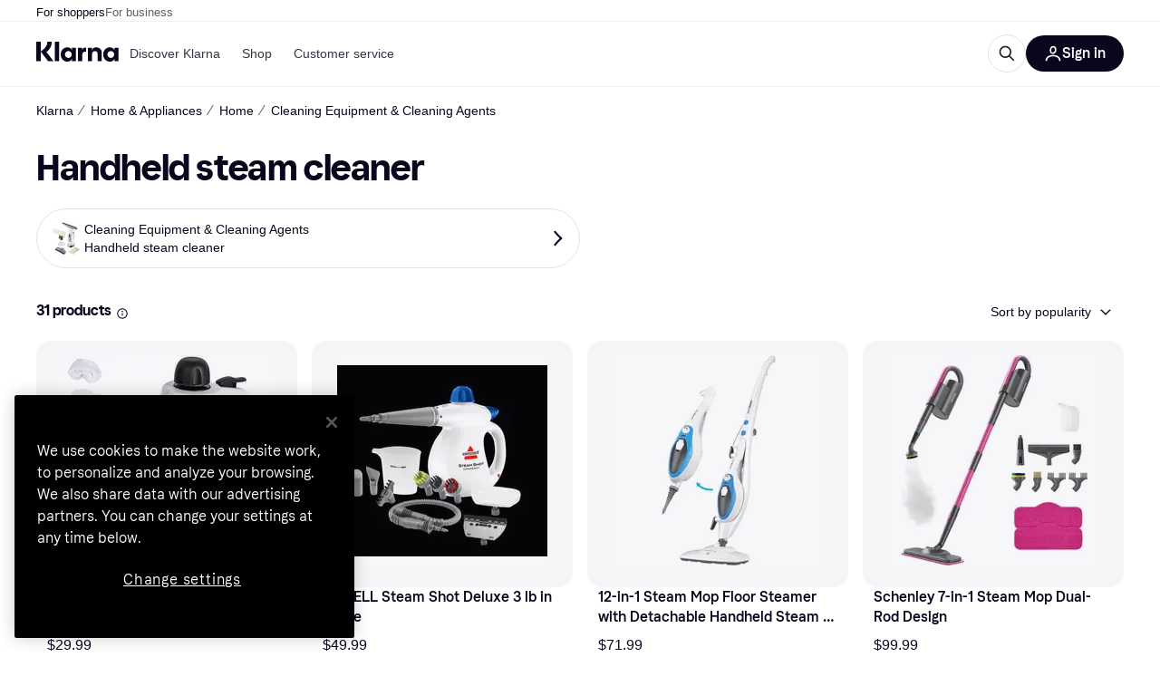

--- FILE ---
content_type: application/javascript
request_url: https://owp.klarna.com/static/Sorting-a8bbb3f5.js
body_size: 734
content:
"use strict";(self.__LOADABLE_LOADED_CHUNKS__=self.__LOADABLE_LOADED_CHUNKS__||[]).push([["50654"],{43734(e,t,i){i.r(t),i.d(t,{default:()=>c}),i(62953),i(18111),i(20116);var o=i(74848),l=i(68726),n=i(93555),r=i(96540),a=i(55844);let u="RANK_ASC",E="PRICE_ASC",d="PRICE_DESC",_="RATING_DESC",s="NAME_ASC",A="PRICE_DROP_ASC",C="TREND_ASC";var D=i(48217),S=i(7191);i(27495);var L=i(44707),v=i(95707);let c=function(){let e=(0,r.useContext)(l.OHQ.Context),t=(0,S.WD)(),i=(0,n.Z)(),[c,p]=(0,r.useState)(!1),g=(0,a.IP)(),h=(0,a.uC)().find(e=>e),N=e=>t(`PR.Search.Sorting.DropdownText.${e}`),I=t("PR.Search.Sorting.DropdownText.LABEL"),T=N(u),O=e.m?`${I} ${T.toLowerCase()}`:T,P=[{id:u,value:N(u)},{id:E,value:N(E)},{id:d,value:N(d)},{id:A,value:N(A)},{id:_,value:N(_)},{id:C,value:N(C)},{id:s,value:N(s)}];return g?(0,o.jsx)(l.l6P,{"aria-label":O,buttonWeight:"medium",fullWidth:!e.m,kind:"secondary",loading:c,openAs:e.l?"auto":"native",options:P,size:"s",staticLabel:O,onSelect:e=>{p(!0);let{sortingOption:t,sortingDirection:o}=function(e=""){let t=e.toUpperCase().split("_");if(t.length>0){let e=t.pop(),i=t.join("_");return{sortingOption:v.Wp[i],sortingDirection:null===L.hz||void 0===L.hz?void 0:L.hz[e]}}return{}}(String(e.id));D.A.trackEvent("Change product sorting",{selectedProductSorting:`${t}_${null==o?void 0:o.toUpperCase()}`}),i(`${null==h?void 0:h.url}&sort=${String(e.id).toLowerCase()}`)}}):null}},44707(e,t,i){i.d(t,{Eh:()=>l,hz:()=>o});let o={ASC:"asc",DESC:"desc"},l={ACTIVE:"ACTIVE",ACTIVE_EMAIL_ONLY:"ACTIVE_EMAIL_ONLY",BANNED:"BANNED",DELETED:"DELETED"}}}]);

--- FILE ---
content_type: application/javascript
request_url: https://owp.klarna.com/static/53590-0de1846c.js
body_size: 3876
content:
"use strict";(self.__LOADABLE_LOADED_CHUNKS__=self.__LOADABLE_LOADED_CHUNKS__||[]).push([["53590"],{84579(e,r,t){t.d(r,{_:()=>n});function n(e){if(!e)return"0";if(e<100)return e.toString();if(e<200)return"100+";if(e<300)return"200+";if(e<400)return"300+";else if(e<500)return"400+";else if(e<1e3)return"500+";else return"1000+"}},69734(e,r,t){t.d(r,{RU:()=>s,_O:()=>l,jZ:()=>o}),t(18111),t(13579);var n=t(74848);let l="fs-mask",i=["340","1180","742"],o=(e,r="text")=>{if(e&&e&&i.some(r=>e===r||e===`cl${r}`)){if("image"===r)return"fs-exclude";if("text"===r)return l}},s=({category:e,contentType:r="text",children:t})=>{let l=o(e,r);return l?(0,n.jsx)("div",{className:l,children:t}):(0,n.jsx)(n.Fragment,{children:t})}},79496(e,r,t){t.d(r,{A:()=>a});var n=t(74848),l=t(92439),i=t(68726),o=t(86424),s=t(7191);let c=()=>{let e=(0,s.WD)()("PR.CategoryListPage.SEARCH_INFO_BOX_CONTENT");return(0,n.jsx)(l.default,{className:"bqlxDg5QA2",source:e})},a=e=>{var r,t;let{iconSize:l="s",sx:a}=e,u=function(e,r){if(null==e)return{};var t,n,l,i={};if("u">typeof Reflect&&Reflect.ownKeys){for(l=0,t=Reflect.ownKeys(e);l<t.length;l++)n=t[l],!(r.indexOf(n)>=0)&&Object.prototype.propertyIsEnumerable.call(e,n)&&(i[n]=e[n]);return i}if(i=function(e,r){if(null==e)return{};var t,n,l={},i=Object.getOwnPropertyNames(e);for(n=0;n<i.length;n++)t=i[n],!(r.indexOf(t)>=0)&&Object.prototype.propertyIsEnumerable.call(e,t)&&(l[t]=e[t]);return l}(e,r),Object.getOwnPropertySymbols)for(l=0,t=Object.getOwnPropertySymbols(e);l<t.length;l++)n=t[l],!(r.indexOf(n)>=0)&&Object.prototype.propertyIsEnumerable.call(e,n)&&(i[n]=e[n]);return i}(e,["iconSize","sx"]),d=(0,s.WD)();return(0,o.jj)("show_search_legal_info")?(0,n.jsx)(i.azJ,(r=function(e){for(var r=1;r<arguments.length;r++){var t=null!=arguments[r]?arguments[r]:{},n=Object.keys(t);"function"==typeof Object.getOwnPropertySymbols&&(n=n.concat(Object.getOwnPropertySymbols(t).filter(function(e){return Object.getOwnPropertyDescriptor(t,e).enumerable}))),n.forEach(function(r){var n;n=t[r],r in e?Object.defineProperty(e,r,{value:n,enumerable:!0,configurable:!0,writable:!0}):e[r]=n})}return e}({inline:!0,as:"span"},u),t=t={children:(0,n.jsxs)(i.mh,{children:[(0,n.jsx)(i.jiu,{children:(0,n.jsx)(i.K0,{inline:!0,transparent:!0,"aria-label":d("PR.CategoryListPage.SEARCH_INFO_BOX_LABEL"),color:"text-primary",height:22,icon:i.mo0,padding:"none",size:l,sx:[{marginLeft:1,verticalAlign:"-6px"},a],width:22})}),(0,n.jsx)(i.L67,{text:(0,n.jsx)(c,{})})]})},Object.getOwnPropertyDescriptors?Object.defineProperties(r,Object.getOwnPropertyDescriptors(t)):(function(e,r){var t=Object.keys(e);if(Object.getOwnPropertySymbols){var n=Object.getOwnPropertySymbols(e);t.push.apply(t,n)}return t})(Object(t)).forEach(function(e){Object.defineProperty(r,e,Object.getOwnPropertyDescriptor(t,e))}),r)):null}},42110(e,r,t){t.d(r,{A:()=>l});var n=t(74848);let l=()=>(0,n.jsx)("div",{className:"qIpLTAwB5y"})},65239(e,r,t){t.d(r,{A:()=>m}),t(62953),t(89463),t(18111),t(61701),t(27495);var n=t(74848),l=t(68726),i=t(69734),o=t(19604),s=t(26043),c=t(66879),a=t(59313),u=t(86424),d=t(89119),p=t(96540),f=t(18131),b=t(14701),v=t(7773);function y(e){for(var r=1;r<arguments.length;r++){var t=null!=arguments[r]?arguments[r]:{},n=Object.keys(t);"function"==typeof Object.getOwnPropertySymbols&&(n=n.concat(Object.getOwnPropertySymbols(t).filter(function(e){return Object.getOwnPropertyDescriptor(t,e).enumerable}))),n.forEach(function(r){var n;n=t[r],r in e?Object.defineProperty(e,r,{value:n,enumerable:!0,configurable:!0,writable:!0}):e[r]=n})}return e}function O(e,r){return r=null!=r?r:{},Object.getOwnPropertyDescriptors?Object.defineProperties(e,Object.getOwnPropertyDescriptors(r)):(function(e,r){var t=Object.keys(e);if(Object.getOwnPropertySymbols){var n=Object.getOwnPropertySymbols(e);t.push.apply(t,n)}return t})(Object(r)).forEach(function(t){Object.defineProperty(e,t,Object.getOwnPropertyDescriptor(r,t))}),e}let m=(0,p.forwardRef)(function(e,r){var t,m,h,j,g,P,A,w,x,S,_,E,I,D,L,N,k,R,C,T,B,q,H,K,F;let[M,...Q]=[e,r],{altPrefix:U,category:G,product:Z,onClick:$,userAction:z,loading:W,onInstallmentPriceClick:Y,onFooterAreaClick:J}=M,V=function(e,r){if(null==e)return{};var t,n,l,i={};if("u">typeof Reflect&&Reflect.ownKeys){for(l=0,t=Reflect.ownKeys(e);l<t.length;l++)n=t[l],!(r.indexOf(n)>=0)&&Object.prototype.propertyIsEnumerable.call(e,n)&&(i[n]=e[n]);return i}if(i=function(e,r){if(null==e)return{};var t,n,l={},i=Object.getOwnPropertyNames(e);for(n=0;n<i.length;n++)t=i[n],!(r.indexOf(t)>=0)&&Object.prototype.propertyIsEnumerable.call(e,t)&&(l[t]=e[t]);return l}(e,r),Object.getOwnPropertySymbols)for(l=0,t=Object.getOwnPropertySymbols(e);l<t.length;l++)n=t[l],!(r.indexOf(n)>=0)&&Object.prototype.propertyIsEnumerable.call(e,n)&&(i[n]=e[n]);return i}(M,["altPrefix","category","product","onClick","userAction","loading","onInstallmentPriceClick","onFooterAreaClick"]),[X]=Q,ee=W?{}:Z,er=(0,d.G)(o.M$)&&(null==G?void 0:G.id)&&(null==Z?void 0:Z.id),et=(0,u.jj)("enable_product_card_user_list_action"),en=!("classification"in(Z||{}))||(null==Z?void 0:Z.classification)==="ONE",el=(0,d.G)(e=>(0,o.Hf)(e,null==Z?void 0:Z.id)),ei=(0,d.j)(),eo=null!=(t=null==G?void 0:G.id)?t:null==Z||null==(j=Z.category)?void 0:j.id,es=(0,p.useRef)(null),ec=(0,p.useRef)(null),ea=(0,v.H)(null==ee?void 0:ee.classification),eu=ea?()=>{var e;return null==(e=ec.current)?void 0:e.click()}:()=>{var e;return null==(e=es.current)?void 0:e.click()},{showInstallmentModal:ed}=(0,s.z)(ee||{},eu);if(!ee)return null;let ep=et&&void 0===z&&ee.id?(0,n.jsx)(c.A,{price:null!=(m=null==(P=ee.cheapestOffer)||null==(g=P.price)?void 0:g.amount)?m:null==(A=ee.lowestPrice)?void 0:A.amount,productId:ee.id,productName:ee.name}):void 0,ef=`${U?U+" ":""}${null==(w=ee.image)?void 0:w.description}`,eb=ee.brand&&(null==(x=ee.brand)?void 0:x.showLogo)!==!1,ev=O(y({},V),{pricePerUnit:null==Z||null==(S=Z.cheapestOffer)?void 0:S.pricePerUnit,userAction:en?z||ep:void 0,description:ee.description,filterHits:ee.filterHits&&ee.filterHits.length>0?ee.filterHits.map(e=>`${e.value}${(0,f.QA)(e.unit)}`):void 0,name:ee.name,imageAlt:ef,imageSrc:null==(_=ee.image)?void 0:_.path,brandLogoAlt:eb?null==(I=ee.brand)||null==(E=I.image)?void 0:E.description:void 0,brandLogoSrc:eb?null==(R=ee.brand)||null==(k=R.image)||null==(N=k.path)||null==(L=N.split("/"))||null==(D=L.pop)?void 0:D.call(L):void 0,price:null!=(h=null==(C=ee.cheapestOffer)?void 0:C.price)?h:ee.lowestPrice,oldPrice:null==(T=ee.priceDrop)?void 0:T.oldPrice,rating:ee.rating?parseFloat(ee.rating.average):void 0,ratingCount:null==(B=ee.rating)?void 0:B.count,ribbonPreset:null==(q=ee.ribbon)?void 0:q.type,ribbonValue:null==(H=ee.ribbon)?void 0:H.value,isSelected:er?el:void 0,onSelectChange:()=>{(null==G?void 0:G.id)&&(null==Z?void 0:Z.id)&&(el?ei((0,o.nf)(G.id,Z.id)):ei((0,o.E2)(G.id,Z.id)))},loading:W,merchants:null==(K=ee.previewMerchants)?void 0:K.count,installmentPrice:(null==(F=(0,u.c5)("klarna_installments"))?void 0:F.enable_klarna_installments)?null==ee?void 0:ee.installment:void 0,className:(0,i.jZ)(eo,"image"),onInstallmentPriceClick:e=>{null==ed||ed(e),null==Y||Y(e)},onFooterAreaClick:e=>{null==ed||ed(e),null==J||J(e)}});return er?(0,n.jsx)(l.AAZ,O(y({},ev),{ref:X})):ea?(0,n.jsx)(b.A,{ref:ec,categoryId:null==G?void 0:G.id,productId:ee.id,style:{height:"100%",width:"100%"},onClick:$,children:(0,n.jsx)(l.AAZ,O(y({},ev),{ref:X}))}):(0,n.jsx)(a.A,{ref:es,href:ee.url,title:null==ee?void 0:ee.name,onClick:$,children:(0,n.jsx)(l.AAZ,O(y({},ev),{ref:X}))})})},71563(e,r,t){t.d(r,{A:()=>y});var n=t(74848),l=t(68726),i=t(42110),o=t(53982),s=t(5444),c=t(22498),a=t(19635),u=t(88584);function d(e){for(var r=1;r<arguments.length;r++){var t=null!=arguments[r]?arguments[r]:{},n=Object.keys(t);"function"==typeof Object.getOwnPropertySymbols&&(n=n.concat(Object.getOwnPropertySymbols(t).filter(function(e){return Object.getOwnPropertyDescriptor(t,e).enumerable}))),n.forEach(function(r){var n;n=t[r],r in e?Object.defineProperty(e,r,{value:n,enumerable:!0,configurable:!0,writable:!0}):e[r]=n})}return e}let p=(0,s.i)({resolved:{},chunkName:()=>"components-SponsoredBlog",isReady(e){let r=this.resolve(e);return!0===this.resolved[r]&&!!t.m[r]},importAsync:()=>Promise.all([t.e("66564"),t.e("11922")]).then(t.bind(t,70137)),requireAsync(e){let r=this.resolve(e);return this.resolved[r]=!1,this.importAsync(e).then(e=>(this.resolved[r]=!0,e))},requireSync(e){return t(this.resolve(e))},resolve:()=>70137},{fallback:(0,n.jsx)(c.A,{})}),f=(0,s.i)({resolved:{},chunkName:()=>"installmentDisclaimer-ProductGridInstallmentDisclaimer",isReady(e){let r=this.resolve(e);return!0===this.resolved[r]&&!!t.m[r]},importAsync:()=>t.e("14018").then(t.bind(t,24181)),requireAsync(e){let r=this.resolve(e);return this.resolved[r]=!1,this.importAsync(e).then(e=>(this.resolved[r]=!0,e))},requireSync(e){return t(this.resolve(e))},resolve:()=>24181},{fallback:(0,n.jsx)(l.azJ,{height:{base:400,m:200}})}),b=(0,s.i)({resolved:{},chunkName:()=>"components-SponsoredProducts",isReady(e){let r=this.resolve(e);return!0===this.resolved[r]&&!!t.m[r]},importAsync:()=>Promise.all([t.e("66564"),t.e("15402")]).then(t.bind(t,7094)),requireAsync(e){let r=this.resolve(e);return this.resolved[r]=!1,this.importAsync(e).then(e=>(this.resolved[r]=!0,e))},requireSync(e){return t(this.resolve(e))},resolve:()=>7094},{fallback:(0,n.jsx)(a.A,{sponsored:!0})}),v=(0,s.i)({resolved:{},chunkName:()=>"components-blogPreviewCard-BlogPreviewCard",isReady(e){let r=this.resolve(e);return!0===this.resolved[r]&&!!t.m[r]},importAsync:()=>t.e("588").then(t.bind(t,72478)),requireAsync(e){let r=this.resolve(e);return this.resolved[r]=!1,this.importAsync(e).then(e=>(this.resolved[r]=!0,e))},requireSync(e){return t(this.resolve(e))},resolve:()=>72478},{fallback:(0,n.jsx)(i.A,{})}),y=({contentKey:e,row:r,contentData:t,index:i,trackInteraction:s})=>{switch(e){case"BOARD_MERCHANT":case"BLOG":case"BOARD_BRAND":{let o=t.board;if(!t||!o)return null;return(0,n.jsx)(l.ELT.Item,{columnSpan:0===o.products.length?2:"full",row:r,children:(0,n.jsx)(p,{blog:o,gridBlogType:e,position:i,trackInteraction:s})})}case"INSTALLMENT_DISCLAIMER":return(0,n.jsx)(l.ELT.Item,{columnSpan:"full",row:r,children:(0,n.jsx)(f,{})});case"BOARD_SPONSORED_PRODUCT":return t?(0,n.jsx)(l.ELT.Item,{columnSpan:"full",row:r,children:(0,n.jsx)(b,{board:t,position:r,trackInteraction:s})}):null;case"FAQ":case"SHOPPING_TIPS":return t?(0,n.jsx)(u.A,d({position:i,row:r,trackInteraction:s,type:e},t)):null;case"BOARD_PREVIEW":return t?(0,n.jsx)(l.ELT.Item,{columnSpan:2,row:r,children:(0,n.jsx)(v,d({position:i,trackInteraction:s},t))}):null;case"AD":return(0,n.jsx)(l.ELT.Item,{columnSpan:"full",row:r,children:(0,n.jsx)(o.A,d({position:i},t))});default:return null}}},22498(e,r,t){t.d(r,{A:()=>l});var n=t(74848);let l=function(){return(0,n.jsx)("div",{className:"a_7a7YihN3",children:(0,n.jsx)("div",{className:"Kql5usCSIf"})})}},19635(e,r,t){t.d(r,{A:()=>o});var n=t(74848),l=t(46942),i=t.n(l);let o=({sponsored:e})=>(0,n.jsx)("div",{className:i()("mAJA0P7LF1",{kY8VydjMxo:e}),children:(0,n.jsx)("div",{className:"K1NQE06pGQ"})})},88584(e,r,t){t.d(r,{A:()=>c}),t(62953),t(18111),t(61701);var n=t(74848),l=t(92439),i=t(68726),o=t(96540),s=t(7191);let c=({row:e,questions:r,name:t,title:c,type:a,trackInteraction:u,position:d})=>{let[p,f]=(0,o.useState)("s"),b=(0,s.WD)(),v="FAQ"===a;return(0,n.jsx)(i.ELT.Item,{columnSpan:"s"===p?2:"full",row:e,children:(0,n.jsx)(i.pKw,{initialItemCount:3,tag:v?c:void 0,title:v?b("PR.FAQCard.DEFAULT_TITLE"):c,useSchemaProps:!1,onOpen:()=>{f("full"),null==u||u({id:t,type:a,position:d})},children:null==r?void 0:r.map((e,r)=>(0,n.jsx)(i.pKw.Item,{id:r,question:e.question,children:(0,n.jsx)(l.default,{className:"l3NgmUZxCX",children:e.answer})},r))})})}},77862(e,r,t){t.d(r,{s:()=>d,M:()=>n.A});var n=t(71563);t(44114);var l=t(32905),i=t(68726),o=t(96540);function s(e){for(var r=1;r<arguments.length;r++){var t=null!=arguments[r]?arguments[r]:{},n=Object.keys(t);"function"==typeof Object.getOwnPropertySymbols&&(n=n.concat(Object.getOwnPropertySymbols(t).filter(function(e){return Object.getOwnPropertyDescriptor(t,e).enumerable}))),n.forEach(function(r){var n;n=t[r],r in e?Object.defineProperty(e,r,{value:n,enumerable:!0,configurable:!0,writable:!0}):e[r]=n})}return e}function c(e,r){return r=null!=r?r:{},Object.getOwnPropertyDescriptors?Object.defineProperties(e,Object.getOwnPropertyDescriptors(r)):(function(e,r){var t=Object.keys(e);if(Object.getOwnPropertySymbols){var n=Object.getOwnPropertySymbols(e);t.push.apply(t,n)}return t})(Object(r)).forEach(function(t){Object.defineProperty(e,t,Object.getOwnPropertyDescriptor(r,t))}),e}let a=[4,8,12,16,20,23],u=[4,8,12,15,19],d=({productRowCount:e,pageSpecificProductGridContent:r})=>{let t=(()=>{let{shouldShowDisclaimer:e}=(0,l.G)([],"CLOSE_TO_DISPLAY"),r=[];return e&&r.push({contentKey:"INSTALLMENT_DISCLAIMER",alwaysShow:!0}),r})(),n=null!=r?r:t,d=(0,i.QsY)({base:a,m:u,xxl:u});return(0,o.useMemo)(()=>{let r=[];for(let l=0;l<n.length;l++){var t;let i=n[l],o=null!=(t=d[l])?t:(l+1)*4;o<=e+l+r.length?r.push(c(s({},i),{row:o})):i.alwaysShow&&r.push(c(s({},i),{row:e+1}))}return r},[n,d,e])}}}]);

--- FILE ---
content_type: application/javascript
request_url: https://owp.klarna.com/static/SearchPage-c4fe63f8.js
body_size: 5092
content:
"use strict";(self.__LOADABLE_LOADED_CHUNKS__=self.__LOADABLE_LOADED_CHUNKS__||[]).push([["63395"],{32117(e,t,r){r.r(t),r.d(t,{default:()=>a});var n=r(74848),l=r(99930),o=r(66799);let s=(0,l.Rq)({resolved:{},chunkName:()=>"searchCompareError-SearchCompareError",isReady(e){let t=this.resolve(e);return!0===this.resolved[t]&&!!r.m[t]},importAsync:()=>Promise.all([r.e("66564"),r.e("22683")]).then(r.bind(r,16650)),requireAsync(e){let t=this.resolve(e);return this.resolved[t]=!1,this.importAsync(e).then(e=>(this.resolved[t]=!0,e))},requireSync(e){return r(this.resolve(e))},resolve:()=>16650}),i=(0,l.Rq)({resolved:{},chunkName:()=>"klarnaError-KlarnaError",isReady(e){let t=this.resolve(e);return!0===this.resolved[t]&&!!r.m[t]},importAsync:()=>Promise.all([r.e("66564"),r.e("5699")]).then(r.bind(r,11908)),requireAsync(e){let t=this.resolve(e);return this.resolved[t]=!1,this.importAsync(e).then(e=>(this.resolved[t]=!0,e))},requireSync(e){return r(this.resolve(e))},resolve:()=>11908});function a({buttonText:e,buttonHref:t,status:r}){return(0,o.Hx)()?(0,n.jsx)(s,{buttonHref:t,buttonText:e,is404:404===r}):(0,n.jsx)(i,{is404:404===r})}},53630(e,t,r){r.d(t,{A:()=>c});var n=r(74848),l=r(68726),o=r(96540),s=r(99930),i=r(32905);let a=(0,s.Rq)({resolved:{},chunkName:()=>"components-installmentDisclaimer-InstallmentDisclaimer",isReady(e){let t=this.resolve(e);return!0===this.resolved[t]&&!!r.m[t]},importAsync:()=>Promise.all([r.e("66564"),r.e("97372")]).then(r.bind(r,30768)),requireAsync(e){let t=this.resolve(e);return this.resolved[t]=!1,this.importAsync(e).then(e=>(this.resolved[t]=!0,e))},requireSync(e){return r(this.resolve(e))},resolve:()=>30768}),c=e=>{var t,r;let{position:s,blocks:c,fullWidth:u}=e,d=function(e,t){if(null==e)return{};var r,n,l,o={};if("u">typeof Reflect&&Reflect.ownKeys){for(l=0,r=Reflect.ownKeys(e);l<r.length;l++)n=r[l],!(t.indexOf(n)>=0)&&Object.prototype.propertyIsEnumerable.call(e,n)&&(o[n]=e[n]);return o}if(o=function(e,t){if(null==e)return{};var r,n,l={},o=Object.getOwnPropertyNames(e);for(n=0;n<o.length;n++)r=o[n],!(t.indexOf(r)>=0)&&Object.prototype.propertyIsEnumerable.call(e,r)&&(l[r]=e[r]);return l}(e,t),Object.getOwnPropertySymbols)for(l=0,r=Object.getOwnPropertySymbols(e);l<r.length;l++)n=r[l],!(t.indexOf(n)>=0)&&Object.prototype.propertyIsEnumerable.call(e,n)&&(o[n]=e[n]);return o}(e,["position","blocks","fullWidth"]),{shouldShowDisclaimer:p,translationKey:v}=(0,i.G)(null!=c?c:[],s);if(!p||!v)return null;let y=u?o.Fragment:l.mcf;return(0,n.jsx)(y,{children:(0,n.jsx)(l.azJ,(t=function(e){for(var t=1;t<arguments.length;t++){var r=null!=arguments[t]?arguments[t]:{},n=Object.keys(r);"function"==typeof Object.getOwnPropertySymbols&&(n=n.concat(Object.getOwnPropertySymbols(r).filter(function(e){return Object.getOwnPropertyDescriptor(r,e).enumerable}))),n.forEach(function(t){var n;n=r[t],t in e?Object.defineProperty(e,t,{value:n,enumerable:!0,configurable:!0,writable:!0}):e[t]=n})}return e}({},d),r=r={children:(0,n.jsx)(a,{translationKey:v})},Object.getOwnPropertyDescriptors?Object.defineProperties(t,Object.getOwnPropertyDescriptors(r)):(function(e,t){var r=Object.keys(e);if(Object.getOwnPropertySymbols){var n=Object.getOwnPropertySymbols(e);r.push.apply(r,n)}return r})(Object(r)).forEach(function(e){Object.defineProperty(t,e,Object.getOwnPropertyDescriptor(r,e))}),t))})}},4688(e,t,r){r.r(t),r.d(t,{default:()=>Z}),r(27495);var n=r(74848),l=r(53110),o=r(32117),s=r(53630),i=r(68726),a=r(69734),c=r(9372),u=r(98459),d=r(27916),p=r(86424),v=r(16078),y=r(97746),h=r(38401),b=r(63063),f=r(55844),m=r(11798),g=r(85558),O=r(39896);r(18111),r(22489);var j=r(96540),A=r(39829);let P=()=>{let e=(0,f.gy)().slice(0,3),t=(0,f.GC)(),r=null==t?void 0:t.category,n=e[0],l=e[1],o=e[2];return(0,j.useEffect)(()=>{(0,A.as)([n,l,o].filter(e=>!!e),r)},[n,l,o,r]),null};var x=r(86182),w=r(45774),S=r(52746),E=r(49263),R=r(16170);let I=()=>{let e,t,r,l,o,s,i,a,c,u,d=(0,f.JL)(),p=(0,f.tA)(),v=(0,f.AF)();return e=(0,E.CA)(),t=(0,f.jX)(),r=(0,f.tA)(),l=(0,f.gA)(),o=(0,f.gy)().length,s=(0,j.useMemo)(()=>({structured:String(l),freetext:String(t)}),[l,t]),i=(0,R.A)(s),a=(0,R.A)(o),c=(0,j.useCallback)(()=>{try{e({commonData:r,productTypeCount:s})}catch(e){h.v.error("unable to track page view",{error:e})}},[e,r,s]),u=i!==s||a!==o,(0,j.useEffect)(()=>{u&&c()},[c,u]),(0,n.jsx)(n.Fragment,{children:p&&(0,n.jsx)(w.A,{categoryId:`${null==d?void 0:d.id}`,categoryName:null==d?void 0:d.name,commonData:p,fireTrackingEvent:!1,imageUrl:(0,S.Hg)("multiple",v)})})},L=({children:e})=>(0,n.jsx)("div",{className:"FDbsaH4BIC",children:e});var D=r(79496),_=r(84579),C=r(7191);let k=()=>{let e=(0,C.WD)(),t=(0,f.gA)(),r=(0,f.jX)(),l=`${(0,_._)(t+r)} ${e("PR.Search.SERP.SectionHeading.Span.PRODUCTS")}`.toLowerCase();return(0,n.jsxs)(i.DZT,{level:2,marginBottom:"none",size:"xxs",children:[l,(0,n.jsx)(D.A,{})]})};r(61701);var N=r(53982),$=r(77862),T=r(76467);r(62953);var q=r(23293),F=r(85692),B=r(13056),M=r(9684),z=r(65239),H=r(48217);let K=({imageLazyLoad:e,listIndex:t,product:r})=>{var l,o,s,a;let c=(0,C.WD)(),u=(0,f.JL)(),d=null==u?void 0:u.productAltPrefix,p=null==r||null==(l=r.previewMerchants)?void 0:l.count;return u?(0,n.jsx)(z.A,{altPrefix:d,category:u,ctaButton:(0,n.jsx)(i.AAZ.CtaButton,{color:"brand",children:`${c("PR.ProductCard.COMPARE")} ${p} ${c(p&&p>1?"PR.ProductCard.PRICES":"PR.ProductCard.ONE_PRICE")}`}),imageLazyLoad:e,product:(s=function(e){for(var t=1;t<arguments.length;t++){var r=null!=arguments[t]?arguments[t]:{},n=Object.keys(r);"function"==typeof Object.getOwnPropertySymbols&&(n=n.concat(Object.getOwnPropertySymbols(r).filter(function(e){return Object.getOwnPropertyDescriptor(r,e).enumerable}))),n.forEach(function(t){var n;n=r[t],t in e?Object.defineProperty(e,t,{value:n,enumerable:!0,configurable:!0,writable:!0}):e[t]=n})}return e}({},r),a=a={url:r.path,brand:(null==(o=r.brand)?void 0:o.showLogo)?r.brand:null},Object.getOwnPropertyDescriptors?Object.defineProperties(s,Object.getOwnPropertyDescriptors(a)):(function(e,t){var r=Object.keys(e);if(Object.getOwnPropertySymbols){var n=Object.getOwnPropertySymbols(e);r.push.apply(r,n)}return r})(Object(a)).forEach(function(e){Object.defineProperty(s,e,Object.getOwnPropertyDescriptor(a,e))}),s),onClick:()=>{var e,n,l,o;H.A.trackEvent("Click on product in listing",{productClass:r.classification,productKrn:(0,S.Hn)(r.id),productName:r.name,brandId:(null==(e=r.brand)?void 0:e.id)||void 0,brandName:(null==(n=r.brand)?void 0:n.name)||void 0,listingIndex:t,ribbonType:null==(l=r.ribbon)?void 0:l.type,ribbonValue:null==(o=r.ribbon)?void 0:o.value})}}):null},U=({cookies:e,product:t,imageLazyLoad:r,listIndex:l})=>{var o;return["TWO","UNCLASSIFIED","OFFER"].includes(null!=(o=null==t?void 0:t.classification)?o:null)?(0,n.jsx)(M.A,{cookies:e,imageLazyLoad:r,product:t}):(0,n.jsx)(K,{imageLazyLoad:r,listIndex:l,product:t})},J=()=>{let e=(0,C.WD)(),{fetchNextPage:t}=(0,b.Bq)(),r=(0,f.jX)(),l=(0,f.gA)()+r,o=(0,f.gy)(),{isDesktop:s}=(0,i.Y0R)(),[a,c]=(0,j.useState)(!1),u=o.length,d=(0,j.useCallback)(async()=>{c(!0);let e=(0,b.vt)(u,s);await t(),c(!1),H.A.trackEvent("Click load more products",{pageNumber:e})},[t,s,u]);return(0,n.jsx)(i.eqV,{withGradient:!0,additionalInfo:e("PR.CategoryList.LOAD_MORE_EXTRA_INFO",{numberOfLoadedProducts:u,totalProducts:l}),loadedItems:u,loading:a,totalItems:l,onClick:d,children:(0,n.jsx)(C.Ay,{children:"PR.Global.LOAD_MORE_PRODUCTS"})})};var G=r(32905);let W=(0,T.iO)(({cookies:e,getAd:t})=>{let r=(0,f.JL)(),l=(0,f.gy)(),o=null==r?void 0:r.id,s=!!(o&&(0,p.c5)("ads_settings").use_ads&&(0,p.c5)("ads_settings").use_sidebar_ads),a={base:2,m:3,l:s?3:4,xxl:s?4:5},c=(0,i.QsY)(a),{ref:u,itemsToRender:v}=function(e,t){let r=(0,d.aC)(),[n,l]=(0,j.useState)(r),o=t*(0,i.QsY)({base:2,m:4,l:3}),s=(0,j.useCallback)(()=>{n||l(!0)},[n]),{ref:a}=(0,F.Wx)({triggerOnce:!0,onChange:e=>e&&s()});return(0,B.A)(s),(0,q.BC)(s),{ref:a,itemsToRender:(0,j.useMemo)(()=>{let t=e||[];return[...t.slice(0,n?t.length:o)]},[e,n,o])}}(l,c),y=null==l?void 0:l.length,h=(0,f.jX)(),b=(0,f.gA)(),{isMobile:g,isDesktop:O}=(0,i.Y0R)(),A=O?50:48,P=v.length<l.length,x=(y===A||y>A&&(y-A)%A==0)&&y<b+h,w=g?2:10,S=(({getAd:e})=>{let t=(0,f.JL)(),{isMobile:r,isApp:n}=(0,i.Y0R)(),l=null==t?void 0:t.id,{shouldShowDisclaimer:o}=(0,G.G)([],"CLOSE_TO_DISPLAY");return[...o?["INSTALLMENT_DISCLAIMER"]:[],...(0,p.c5)("ads_settings").use_ads&&!n&&l&&r?["AD"]:[]].map(t=>{switch(t){case"AD":return{contentKey:t,contentData:{slotItem:e(m.Gf,!0),categoryId:l}};case"INSTALLMENT_DISCLAIMER":return{contentKey:"INSTALLMENT_DISCLAIMER",alwaysShow:!0}}}).filter(e=>void 0!==e)})({getAd:t}),E=(0,$.s)({productRowCount:Math.ceil(l.length/(c||2)),pageSpecificProductGridContent:S});return(0,n.jsxs)(i.azJ,{paddingBottom:"xl",children:[(0,n.jsx)(i.azJ,{paddingBottom:"m",children:(0,n.jsxs)(i.ELT,{columns:a,hideUnfilledRows:x,withBorders:!1,children:[v.map((t,r)=>(0,n.jsx)(i.ELT.Item,{children:(0,n.jsx)(U,{cookies:e,imageLazyLoad:r>=w,listIndex:r,product:t})},r)),E.map((e,t)=>(0,n.jsx)($.M,function(e){for(var t=1;t<arguments.length;t++){var r=null!=arguments[t]?arguments[t]:{},n=Object.keys(r);"function"==typeof Object.getOwnPropertySymbols&&(n=n.concat(Object.getOwnPropertySymbols(r).filter(function(e){return Object.getOwnPropertyDescriptor(r,e).enumerable}))),n.forEach(function(t){var n;n=r[t],t in e?Object.defineProperty(e,t,{value:n,enumerable:!0,configurable:!0,writable:!0}):e[t]=n})}return e}({index:t},e),`${e.contentKey}-${t}`)),P?(0,n.jsx)("div",{ref:u,style:{height:"100vh"}}):null]})}),x&&(0,n.jsx)(i.azJ,{paddingBottom:"m",position:"relative",children:(0,n.jsx)(J,{})}),s?(0,n.jsx)(N.A,{categoryId:o,position:g?3:1,slotItem:t(m.Gf,!0)}):null]})});var X=r(11204);r(25440);let Y=()=>{var e;(0,v.s)(O.A);let t=(0,f.gy)(),r=(0,f.JL)(),l=(0,f.hW)(),d=(0,f.gA)(),y=(0,f.jX)(),h=null==r?void 0:r.id,b=!!(h&&(0,p.c5)("ads_settings").use_ads&&(0,p.c5)("ads_settings").use_sidebar_ads),j=null==(e=(0,f.tA)().analytics)?void 0:e.templateTest;(0,g.A)(j);let A=(e,t)=>(0,m.e4)({inlist:t,page:m.d0,pageId:r?`c(${h})`:void 0,position:e,paths:l});return 0===t.length?(0,n.jsx)(o.default,{status:404}):(0,n.jsxs)(n.Fragment,{children:[(0,n.jsxs)(i.mcf,{"data-product-count":d+y||0,children:[(0,n.jsx)(I,{}),(0,n.jsx)(P,{}),(0,n.jsxs)(i.mcf.Main,{className:(0,a.jZ)(h,"text"),children:[(0,n.jsx)(x.Ay,{}),(0,n.jsxs)(L,{children:[(0,n.jsx)(i.Ft2,{desktop:!0,children:(0,n.jsx)(c.A,{})}),(0,n.jsxs)(i.BJc,{alignX:"space-between",alignY:"center",direction:"horizontal",gap:"none",paddingBottom:{base:"m",m:"m"},children:[(0,n.jsx)(k,{}),(0,n.jsx)(X.A,{})]}),(0,n.jsx)(W,{getAd:A}),(0,n.jsx)(O.A,{})]})]}),b?(0,n.jsx)(i.mcf.Aside,{children:(0,n.jsx)(u.A,{categoryId:h,getAd:A})}):null]}),(0,n.jsx)(s.A,{position:"BOTTOM_OF_PAGE"})]})};Y.getInitialProps=async({reactRouterContext:e,routeParams:t,queryClient:r,location:n})=>{var o,s;let i=t.keyword,a=(0,d.fH)(),c=(0,d.H3)();try{let t=(0,b.$S)(0,i),l=await r.fetchInfiniteQuery(t({deviceCategory:c,isDesktop:a})),s=null==l||null==(o=l.pages)?void 0:o[0].redirect;if(s){let t=function(e,t){if(!t||1===t.length)return e;let r=e.includes("?")?"&":"?",n=decodeURIComponent(t.replace("?",""));return encodeURI(`${e}${r}${n}`)}(s.location,n.search),r=(null==s?void 0:s.status)||301;e.url=t,e.status=r}}catch(t){if("production"!==(0,y.Z3)("SERVICE_STAGE")&&h.v.error(`Error fetching SearchPage data for ${i}`+String(t)),(0,l.F0)(t)&&(null==(s=t.response)?void 0:s.status)===404)e.status=t.response.status;else throw t}};let Z=Y},39896(e,t,r){r.d(t,{A:()=>i});var n=r(74848),l=r(5444),o=r(86182),s=r(81483);let i=(0,l.i)({resolved:{},chunkName:()=>"BelowTheFold",isReady(e){let t=this.resolve(e);return!0===this.resolved[t]&&!!r.m[t]},importAsync:()=>Promise.all([r.e("66564"),r.e("25023")]).then(r.bind(r,94003)),requireAsync(e){let t=this.resolve(e);return this.resolved[t]=!1,this.importAsync(e).then(e=>(this.resolved[t]=!0,e))},requireSync(e){return r(this.resolve(e))},resolve:()=>94003},{renderForBots:!0,fallback:(0,n.jsx)(s.A,{}),offset:1e3,lazyRenderId:o.Hb})},81483(e,t,r){r.d(t,{A:()=>l});var n=r(74848);let l=()=>(0,n.jsx)("div",{style:{height:"100vh"}})},9684(e,t,r){r.d(t,{A:()=>o});var n=r(74848);let l=(0,r(99930).Rq)({resolved:{},chunkName:()=>"productOffer-ProductOffer",isReady(e){let t=this.resolve(e);return!0===this.resolved[t]&&!!r.m[t]},importAsync:()=>Promise.all([r.e("66564"),r.e("94947")]).then(r.bind(r,87061)),requireAsync(e){let t=this.resolve(e);return this.resolved[t]=!1,this.importAsync(e).then(e=>(this.resolved[t]=!0,e))},requireSync(e){return r(this.resolve(e))},resolve:()=>87061}),o=({imageLazyLoad:e,product:t,cookies:r})=>{var o,s;return(0,n.jsx)(l,{cookies:r,lazyLoad:e,offer:(o=function(e){for(var t=1;t<arguments.length;t++){var r=null!=arguments[t]?arguments[t]:{},n=Object.keys(r);"function"==typeof Object.getOwnPropertySymbols&&(n=n.concat(Object.getOwnPropertySymbols(r).filter(function(e){return Object.getOwnPropertyDescriptor(r,e).enumerable}))),n.forEach(function(t){var n;n=r[t],t in e?Object.defineProperty(e,t,{value:n,enumerable:!0,configurable:!0,writable:!0}):e[t]=n})}return e}({},t),s=s={url:t.path},Object.getOwnPropertyDescriptors?Object.defineProperties(o,Object.getOwnPropertyDescriptors(s)):(function(e,t){var r=Object.keys(e);if(Object.getOwnPropertySymbols){var n=Object.getOwnPropertySymbols(e);r.push.apply(r,n)}return r})(Object(s)).forEach(function(e){Object.defineProperty(o,e,Object.getOwnPropertyDescriptor(s,e))}),o),offerId:t.id})}},11204(e,t,r){r.d(t,{A:()=>n});let n=(0,r(99930).Rq)({resolved:{},chunkName:()=>"Sorting",isReady(e){let t=this.resolve(e);return!0===this.resolved[t]&&!!r.m[t]},importAsync:()=>r.e("50654").then(r.bind(r,43734)),requireAsync(e){let t=this.resolve(e);return this.resolved[t]=!1,this.importAsync(e).then(e=>(this.resolved[t]=!0,e))},requireSync(e){return r(this.resolve(e))},resolve:()=>43734})},18131(e,t,r){r.d(t,{EF:()=>a,QA:()=>o,vb:()=>i}),r(62953),r(27495);var n=r(68726),l=r(95707);let o=e=>'"'===e?e:e?" "+e:"";function s(e){if(!e)return;let t=Number(e);return t>0&&t<1}let i=({from:e,to:t,unit:r,labels:l,locale:i,displayAsPrice:a})=>{if(!e&&!t)return"";let c=o(r),u={minimumFractionDigits:+!!(s(t)||s(e)),maximumFractionDigits:2},d=null!=e?a?(0,n.$gu)({price:e,locale:i,currency:r,options:u}):`${(0,n.ZVp)({number:e,locale:i,options:u})}${c}`:"",p=null!=t?a?(0,n.$gu)({price:t,locale:i,currency:r,options:u}):`${(0,n.ZVp)({number:t,locale:i,options:u})}${c}`:"";return null===e?`${null==l?void 0:l.priceTo} ${p}`:null===t?`${null==l?void 0:l.priceFrom} ${d}`:t===e?`${d}`:`${d} - ${p}`},a=({appliedFilterFacets:e,filter:t,labels:r,locale:n})=>{var o;let s=e&&e.length;if(!s)return null;let[a,c]=(null==e||null==(o=e[0])?void 0:o.split("_"))||[],u=(null==t?void 0:t.filterUnit)||(null==t?void 0:t.unit),d=(null==t?void 0:t.filterId)||(null==t?void 0:t.id);return(d&&d.toUpperCase()===l.Wp.PRICE_DROP&&(a=Math.abs(parseFloat(c)).toString(),c="",u="%"),(0,l.x8)(e))?i({displayAsPrice:(0,l.uK)(t),from:a&&!isNaN(Number(a))?Number(a):null,to:c&&!isNaN(Number(c))?Number(c):null,unit:u,labels:r,locale:n}):`${s}`}},13056(e,t,r){r.d(t,{A:()=>l});var n=r(96540);function l(e=()=>{}){(0,n.useEffect)(()=>{let t={passive:!0},r=()=>{e(),window.removeEventListener("scroll",r,t)};return window.addEventListener("scroll",r,t),()=>{window.removeEventListener("scroll",r,t)}},[e])}}}]);

--- FILE ---
content_type: application/javascript
request_url: https://owp.klarna.com/static/productOffer-ProductOffer-160f3edc.js
body_size: 1360
content:
"use strict";(self.__LOADABLE_LOADED_CHUNKS__=self.__LOADABLE_LOADED_CHUNKS__||[]).push([["94947"],{87061(e,n,r){r.r(n),r.d(n,{default:()=>h}),r(62953),r(89463);var t=r(74848),l=r(68726),o=r(69734),i=r(96540),a=r(55844),c=r(47691),u=r(7191),d=r(77098),s=r(14701);let f=(0,i.forwardRef)(function({children:e,isPaying:n,offer:r,offerId:l,handleClickoutClick:o,handleNonPayingClick:i,analyticsCategory:a,merchant:c,url:u},f){return n||(null==r?void 0:r.classification)!=="OFFER"?(null==r?void 0:r.classification)==="TWO"||(null==r?void 0:r.classification)==="UNCLASSIFIED"?(0,t.jsx)(s.A,{ref:f,productId:l,style:{height:"100%",width:"100%"},onClick:o,children:e}):(0,t.jsx)(d.A,{ref:f,analyticsCategory:a,callback:o,merchant:c,productId:l,url:u,children:e}):(0,t.jsx)("div",{ref:f,role:"button",style:{height:"100%"},onClick:i,children:e})}),h=(0,i.forwardRef)(function(e,n){var r,d,s,h,p,y,O;let[v,...m]=[e,n],{offer:b,offerId:g,cookies:j,lazyLoad:A}=v,C=function(e,n){if(null==e)return{};var r,t,l,o={};if("u">typeof Reflect&&Reflect.ownKeys){for(l=0,r=Reflect.ownKeys(e);l<r.length;l++)t=r[l],!(n.indexOf(t)>=0)&&Object.prototype.propertyIsEnumerable.call(e,t)&&(o[t]=e[t]);return o}if(o=function(e,n){if(null==e)return{};var r,t,l={},o=Object.getOwnPropertyNames(e);for(t=0;t<o.length;t++)r=o[t],!(n.indexOf(r)>=0)&&Object.prototype.propertyIsEnumerable.call(e,r)&&(l[r]=e[r]);return l}(e,n),Object.getOwnPropertySymbols)for(l=0,r=Object.getOwnPropertySymbols(e);l<r.length;l++)t=r[l],!(n.indexOf(t)>=0)&&Object.prototype.propertyIsEnumerable.call(e,t)&&(o[t]=e[t]);return o}(v,["offer","offerId","cookies","lazyLoad"]),[P]=m,[I,w]=(0,i.useState)(!1),E=(0,u.WD)(),x=(0,c.Ad)(),L=(0,a.IP)(),S=null==b||null==(d=b.previewMerchants)||null==(r=d.merchants)?void 0:r[0],_=null==b||null==(s=b.category)?void 0:s.url,R=null==S?void 0:S.clickable,N=b.path,D=null==b||null==(h=b.previewMerchants)?void 0:h.count,k=D&&D>1?"PR.ProductCard.PRICES":"PR.ProductCard.ONE_PRICE";return(0,t.jsxs)(l.mh,{open:I,onChange:e=>w(e),children:[(0,t.jsx)(l.jiu,{children:(0,t.jsx)(f,{analyticsCategory:"SP-Action",handleClickoutClick:()=>{R&&L&&j&&x(_,L)},handleNonPayingClick:()=>{w(!0)},isPaying:R,merchant:S,offer:b,offerId:g,url:N,children:(0,t.jsx)(l.AAZ.Offer,function(e){for(var n=1;n<arguments.length;n++){var r=null!=arguments[n]?arguments[n]:{},t=Object.keys(r);"function"==typeof Object.getOwnPropertySymbols&&(t=t.concat(Object.getOwnPropertySymbols(r).filter(function(e){return Object.getOwnPropertyDescriptor(r,e).enumerable}))),t.forEach(function(n){var t;t=r[n],n in e?Object.defineProperty(e,n,{value:t,enumerable:!0,configurable:!0,writable:!0}):e[n]=t})}return e}({ref:P,showMoreButton:!0,className:(0,o.jZ)(null==b||null==(p=b.category)?void 0:p.id,"image"),ctaButton:(0,t.jsx)(()=>{var e;return(null==b?void 0:b.classification)==="TWO"||(null==b?void 0:b.classification)==="UNCLASSIFIED"?(0,t.jsx)(l.AAZ.CtaButton,{color:"brand",children:`${E("PR.ProductCard.COMPARE")} ${D} ${E(k)}`}):(0,t.jsx)(l.AAZ.CtaButton,{withExternalLinkIcon:!0,color:"brand",disabled:!R,merchantLogoAlt:null==S?void 0:S.name,merchantLogoSrc:null==S||null==(e=S.image)?void 0:e.url,children:null==S?void 0:S.name})},{}),description:null==b?void 0:b.description,imageAlt:null==b?void 0:b.name,imageLazyLoad:A,imageSrc:null==(y=b.image)?void 0:y.path,name:null==b?void 0:b.name,price:Number(null==(O=b.lowestPrice)?void 0:O.amount),shippingCost:void 0},C))})}),(0,t.jsx)(l.L67,{text:E("PR.OfferCard.NON_PAYING_DISCLAIMER")})]})})}}]);

--- FILE ---
content_type: application/javascript
request_url: https://owp.klarna.com/static/10347-83dab54a.js
body_size: 4515
content:
(self.__LOADABLE_LOADED_CHUNKS__=self.__LOADABLE_LOADED_CHUNKS__||[]).push([["10347"],{24588(e,t,r){var n=1/0,o="\\ud800-\\udfff",l="\\u0300-\\u036f\\ufe20-\\ufe23",a="\\u20d0-\\u20f0",i="\\ufe0e\\ufe0f",s="["+l+a+"]",c="\\ud83c[\\udffb-\\udfff]",u="[^"+o+"]",d="(?:\\ud83c[\\udde6-\\uddff]){2}",p="[\\ud800-\\udbff][\\udc00-\\udfff]",g="\\u200d",f="(?:"+s+"|"+c+")?",b="["+i+"]?",y="(?:"+g+"(?:"+[u,d,p].join("|")+")"+b+f+")*",j=RegExp(c+"(?="+c+")|"+("(?:"+[u+s+"?",s,d,p,"["+o+"]"].join("|"))+")"+(b+f+y),"g"),m=RegExp("["+g+o+l+a+i+"]"),v="object"==typeof r.g&&r.g&&r.g.Object===Object&&r.g,O="object"==typeof self&&self&&self.Object===Object&&self,h=v||O||Function("return this")(),x=Object.prototype.toString,w=h.Symbol,P=w?w.prototype:void 0,S=P?P.toString:void 0;function C(e){return null==e?"":function(e){if("string"==typeof e)return e;if(function(e){return"symbol"==typeof e||!!e&&"object"==typeof e&&"[object Symbol]"==x.call(e)}(e))return S?S.call(e):"";var t=e+"";return"0"==t&&1/e==-n?"-0":t}(e)}var A=function(e){var t,r,n,o=(t=e=C(e),m.test(t))?function(e){return m.test(e)?e.match(j)||[]:e.split("")}(e):void 0,l=o?o[0]:e.charAt(0),a=o?(n=o.length,function(e,t,r){var n=-1,o=e.length;t<0&&(t=-t>o?0:o+t),(r=r>o?o:r)<0&&(r+=o),o=t>r?0:r-t>>>0,t>>>=0;for(var l=Array(o);++n<o;)l[n]=e[n+t];return l}(o,1,r=void 0===r?n:r)).join(""):e.slice(1);return l.toUpperCase()+a};e.exports=function(e){return A(C(e).toLowerCase())}},86182(e,t,r){"use strict";r.d(t,{Hb:()=>C,YS:()=>S,Ay:()=>A}),r(62953);var n=r(74848),o=r(68726),l=r(61303),a=r(86424),i=r(3433),s=r(55844),c=r(96540);r(18111),r(20116);var u=r(69734),d=r(59313),p=r(24588),g=r.n(p);let f=({handleClick:e})=>{let t=(0,s.uC)(),r=(0,s.Gh)(),l=null==t?void 0:t.find(e=>e),a=g()(r);return l?(0,n.jsx)(o.azJ,{paddingBottom:{base:"m",xxl:"xl"},width:{base:"100%",m:"50%",xxl:"33.333%"},children:(0,n.jsx)(d.A,{href:l.url,onClick:()=>null==e?void 0:e(l.url),children:(0,n.jsx)(o.ZpM,{borderColor:"border20",borderRadius:"full",elevation:"m",padding:"sm",children:(0,n.jsxs)(o.BJc,{columnGap:"s",direction:"horizontal",display:"flex",children:[(0,n.jsx)(o._V3,{className:(0,u.jZ)(l.categoryId,"image"),height:40,src:o.aEc.getCategoryImage({imageId:l.categoryId}),width:40}),(0,n.jsxs)(o.BJc,{rowGap:"none",children:[(0,n.jsx)(o.EYj,{size:"s",weight:"bold",children:l.name}),(0,n.jsx)(o.EYj,{size:"s",children:a})]}),(0,n.jsx)(o.azJ,{alignY:"center",sx:{marginLeft:"auto"},children:(0,n.jsx)(o.vKP,{color:"primary-action-base"})})]})})})}):null};var b=r(7191);let y=()=>{let e=(0,b.WD)();return(0,n.jsx)(o.DZT,{level:2,marginBottom:"s",size:"xxs",children:e("PR.CategoryLinks.RelatedCategories.HEADING")})};r(61701);var j=r(46942),m=r.n(j);let v=({subcategory:e})=>{let{categoryId:t,name:r,url:l}=e,{isMobile:a}=(0,o.UgS)();if(!(null==e?void 0:e.categoryId))return null;let i=t?`/category/${t}.jpg`:void 0;return(0,n.jsx)(o.Fr7,{as:d.A,borderRadius:"full",className:m()("_gb2gmZLzi",(0,u.jZ)(t,"image")),href:l,imageSrc:i,label:r,size:a?"s":void 0,title:r})},O=({subcategories:e})=>e.length<1?null:(0,n.jsx)(o.azJ,{paddingBottom:"m",children:(0,n.jsx)(o.FNf,{multipleItems:!0,children:null==e?void 0:e.map(e=>(0,n.jsx)(v,{subcategory:e},e.url))})}),h=()=>{let e=(0,c.useContext)(o.OHQ.Context),t=(0,o.QsY)({base:!1,l:!0}),r=(0,o.QsY)({base:16,l:40}),l=(0,o.QsY)({base:0,l:8}),a=(0,s.uC)(),i=(null==a?void 0:a.length)===1,u=!e.l;return i?(0,n.jsxs)(n.Fragment,{children:[(0,n.jsx)(f,{}),u&&(0,n.jsx)(o.cGx,{inSection:t,marginBottom:r,marginTop:l})]}):(0,n.jsxs)(n.Fragment,{children:[(0,n.jsx)(y,{}),(0,n.jsx)(O,{subcategories:a}),u&&(0,n.jsx)(o.cGx,{inSection:t,marginBottom:r,marginTop:l})]})};var x=r(80277),w=r(51615);let P=()=>{let e=(0,c.useContext)(o.OHQ.Context),t=(0,s.JL)(),r=(0,s.rl)(),l=e.m?"l":"m";return e.m?(0,n.jsx)(o.DZT,{level:1,marginBottom:"l",size:l,weight:"heavy",children:null==t?void 0:t.heading}):(0,n.jsx)(w.A,{amount:r,level:1,size:l,title:(null==t?void 0:t.heading)||"",weight:"heavy"})},S="guide-text-bottom-content",C="BelowTheFold",A=()=>{var e,t;let r=(0,s.hW)(),c=(0,s.JL)(),u=(0,a.c5)("sp").enable_descriptions,{keyword:d}=(0,i.g)(),{data:p}=(0,x.Z)({keyword:d},{enabled:u}),g=null==p||null==(e=p.content)?void 0:e.topContent,f=!!(null==p||null==(t=p.content)?void 0:t.bottomContent),b=(0,s.uC)().length>0,y=[...r,{name:null==c?void 0:c.heading,url:""}];return(0,n.jsxs)(n.Fragment,{children:[(0,n.jsx)(o.azJ,{paddingBottom:{base:"s",m:"m"},children:(0,n.jsx)(o.QpV,{hideActive:!0,breadcrumbs:y})}),(0,n.jsx)(P,{}),u&&(0,n.jsx)(l.A,{lazyLoadedWrapperName:C,scrollTargetId:S,seoTextLinkText:null==c?void 0:c.heading,shouldHaveScrollLink:f,text:g}),b?(0,n.jsx)(h,{}):null]})}},80277(e,t,r){"use strict";r.d(t,{I:()=>g,Z:()=>f}),r(27495),r(25440);var n=r(97286),o=r(53110),l=r(55824),a=r(38578),i=r(3963),s=r(43604),c=r(80817),u=r(29747),d=r(99930);function p(e){for(var t=1;t<arguments.length;t++){var r=null!=arguments[t]?arguments[t]:{},n=Object.keys(r);"function"==typeof Object.getOwnPropertySymbols&&(n=n.concat(Object.getOwnPropertySymbols(r).filter(function(e){return Object.getOwnPropertyDescriptor(r,e).enumerable}))),n.forEach(function(t){var n;n=r[t],t in e?Object.defineProperty(e,t,{value:n,enumerable:!0,configurable:!0,writable:!0}):e[t]=n})}return e}let g=e=>(0,d.Ib)("sp-contentful-category-description",async({keyword:e,locale:t})=>{let r=decodeURIComponent(e||"").replace(":","");try{let{data:e}=await l.k.getContentBySlug("seoText",r,{locale:t,validationSchema:u.R});return e}catch(e){var n;if((0,o.F0)(e)&&(null==(n=e.response)?void 0:n.status)===404)return null;throw e}},p({staleTime:s.Vt},e)),f=(e,t)=>{var r,o;let{locale:l}=(0,c.A)(),s=(0,a.n)(),u=g(t),d=(0,n.I)(p({},u((r=p({},e),o=o={locale:l},Object.getOwnPropertyDescriptors?Object.defineProperties(r,Object.getOwnPropertyDescriptors(o)):(function(e,t){var r=Object.keys(e);if(Object.getOwnPropertySymbols){var n=Object.getOwnPropertySymbols(e);r.push.apply(r,n)}return r})(Object(o)).forEach(function(e){Object.defineProperty(r,e,Object.getOwnPropertyDescriptor(o,e))}),r))));return(0,i.i)(d,s)}},63063(e,t,r){"use strict";r.d(t,{$S:()=>y,Bq:()=>j,vt:()=>b}),r(62953),r(3296),r(27208),r(48408),r(14603),r(47566),r(98721);var n=r(90745),o=r(24880),l=r(32300),a=r(68726),i=r(27916),s=r(50181),c=r(86424),u=r(97746),d=r(24287),p=r(3433),g=r(65591);let f=e=>e?50:48,b=(e,t)=>e/f(t),y=(e=0,t,r)=>l=>{var a,i;return(0,n.L)((a=function(e){for(var t=1;t<arguments.length;t++){var r=null!=arguments[t]?arguments[t]:{},n=Object.keys(r);"function"==typeof Object.getOwnPropertySymbols&&(n=n.concat(Object.getOwnPropertySymbols(r).filter(function(e){return Object.getOwnPropertyDescriptor(r,e).enumerable}))),n.forEach(function(t){var n;n=r[t],t in e?Object.defineProperty(e,t,{value:n,enumerable:!0,configurable:!0,writable:!0}):e[t]=n})}return e}({},r),i=i={queryKey:[(0,g.z)(String(e),t),l],queryFn:async({pageParam:e})=>{let{deviceCategory:r,isDesktop:n}=l,o=(0,d.gI)(),a=(0,d.rH)(),i=(0,s.P)(),p=(0,c.jj)("enable_unclassified_products"),g=new URL(`/public/search/page/${o}`,"https://www.klarna.com");g.searchParams.append("q",t),g.searchParams.append("size",String(f(n))),g.searchParams.append("device",r),p&&g.searchParams.append("useUnclassifiedProducts","true");let b="number"==typeof e?e*f(n):0;b>0&&g.searchParams.append("offset",String(b));let y=(0,u.Z3)("SERVICE_STAGE");if(("development"===y||"staging"===y)&&!a){let e=`https://www${"DK"===o?"":".nonprod"}.pricerunner.${"UK"===o?"com":o.toLocaleLowerCase()}/sp/${encodeURI(t)}.html`;g.searchParams.append("testReferer",e)}return(await i.get("search-page-edge-rest",`${g.pathname}?${g.searchParams}`)).data},initialPageParam:0,getNextPageParam:(e,t,r)=>r+1,placeholderData:o.rX,queryHash:(0,g.z)(String(e),t)},Object.getOwnPropertyDescriptors?Object.defineProperties(a,Object.getOwnPropertyDescriptors(i)):(function(e,t){var r=Object.keys(e);if(Object.getOwnPropertySymbols){var n=Object.getOwnPropertySymbols(e);r.push.apply(r,n)}return r})(Object(i)).forEach(function(e){Object.defineProperty(a,e,Object.getOwnPropertyDescriptor(i,e))}),a))},j=(e=0,t)=>{let{isDesktop:r}=(0,a.Y0R)(),n=(0,i.H3)(),{keyword:o}=(0,p.g)(),s=y(e,decodeURIComponent(o),t);return(0,l.q)(s({deviceCategory:n,isDesktop:r,offset:e}))}},55844(e,t,r){"use strict";r.d(t,{AF:()=>g,GC:()=>f,Gh:()=>i,IP:()=>b,JL:()=>a,gA:()=>d,gy:()=>l,hW:()=>c,jX:()=>u,rl:()=>p,tA:()=>y,uC:()=>s}),r(78350),r(30237),r(18111),r(30531),r(61701);var n=r(63063);let o=e=>{let{data:t}=(0,n.Bq)(0,{select:e});return null==t?void 0:t.pages},l=()=>{var e;return(null==(e=o(e=>e||[]))?void 0:e.flatMap(e=>{var t;return null!=(t=null==e?void 0:e.productCards)?t:[]}))||[]},a=()=>{var e;return null==(e=o(e=>e||[]))?void 0:e[0].category},i=()=>{var e,t;return(null==(t=o(e=>e||[]))||null==(e=t[0].category)?void 0:e.heading)||""},s=()=>{var e;return(null==(e=o(e=>e||[]))?void 0:e[0].categoryLinks)||[]},c=()=>{var e;return(null==(e=o(e=>e||[]))?void 0:e[0].categoryPaths)||[]},u=()=>{var e,t;return(null==(t=o(e=>e||[]))||null==(e=t[0].numberOfHits)?void 0:e.categoryOffer)||0},d=()=>{var e,t;return(null==(t=o(e=>e||[]))||null==(e=t[0].numberOfHits)?void 0:e.product)||0},p=()=>u()+d(),g=(e=8)=>{let t,r,n=(t=d(),null==(r=l())?void 0:r.slice(0,t>e?e:t));return null==n?void 0:n.map(e=>{var t;return null==e||null==(t=e.image)?void 0:t.id})},f=()=>{var e;return null==(e=o(e=>e||[]))?void 0:e[0].googleAnalytics},b=()=>{var e;return null==(e=o(e=>e||[]))?void 0:e[0].searchQuery},y=()=>{var e;return{head:null==(e=o(e=>e||[]))?void 0:e[0].head,analytics:f()}}},65591(e,t,r){"use strict";r.d(t,{z:()=>n});let n=(e,t)=>"sp-products-query"+e+t},29747(e,t,r){"use strict";r.d(t,{R:()=>l}),r(84864),r(57465),r(27495);var n=r(99776);let o=n.Ik({contentType:n.eu("seoText"),id:n.Yj(),title:n.Yj().optional(),slug:n.Yj().regex(RegExp("CL\\d+(|((man_id|attr_\\d+)=\\d+))*|[a-z0-9]+(-[a-z0-9]+)*")),topContent:n.Yj().optional(),bottomContent:n.Yj().optional()}),l=n.Ik({content:o.omit({contentType:!0,id:!0})})},61303(e,t,r){"use strict";r.d(t,{A:()=>s});var n=r(74848),o=r(68726),l=r(43185),a=r(34820),i=r(7191);let s=({text:e,shouldHaveScrollLink:t,seoTextLinkText:r,scrollTargetId:s,lazyLoadedWrapperName:c})=>{let u=!(0,o.GuJ)().l,d=(0,i.WD)(),p=(0,a.N3)({lazyLoadedWrapperName:c});return e?(0,n.jsx)(l.A,{preventCollapseOnUnmount:!0,numberOfRows:3,textSize:u?"s":"m",children:(0,n.jsxs)(n.Fragment,{children:[e,t&&(0,n.jsxs)(n.Fragment,{children:[" ",(0,n.jsx)(o.N_E,{title:d("PR.SeoText.READ_MORE_ABOUT_CATEGORY",{categoryName:null==r?void 0:r.toLowerCase()}),onClick:()=>p(s),as:"button",href:`#${s}`,children:d("PR.SeoText.READ_MORE_ABOUT_CATEGORY",{categoryName:null==r?void 0:r.toLowerCase()})})]})]})}):null}},51615(e,t,r){"use strict";r.d(t,{A:()=>a});var n=r(74848),o=r(68726),l=r(84579);let a=e=>{var t,r;let{title:a,amount:i,level:s=2}=e,c=function(e,t){if(null==e)return{};var r,n,o,l={};if("u">typeof Reflect&&Reflect.ownKeys){for(o=0,r=Reflect.ownKeys(e);o<r.length;o++)n=r[o],!(t.indexOf(n)>=0)&&Object.prototype.propertyIsEnumerable.call(e,n)&&(l[n]=e[n]);return l}if(l=function(e,t){if(null==e)return{};var r,n,o={},l=Object.getOwnPropertyNames(e);for(n=0;n<l.length;n++)r=l[n],!(t.indexOf(r)>=0)&&Object.prototype.propertyIsEnumerable.call(e,r)&&(o[r]=e[r]);return o}(e,t),Object.getOwnPropertySymbols)for(o=0,r=Object.getOwnPropertySymbols(e);o<r.length;o++)n=r[o],!(t.indexOf(n)>=0)&&Object.prototype.propertyIsEnumerable.call(e,n)&&(l[n]=e[n]);return l}(e,["title","amount","level"]);return(0,n.jsxs)("div",{className:"bhPWjTZACw",children:[(0,n.jsx)(o.DZT,(t=function(e){for(var t=1;t<arguments.length;t++){var r=null!=arguments[t]?arguments[t]:{},n=Object.keys(r);"function"==typeof Object.getOwnPropertySymbols&&(n=n.concat(Object.getOwnPropertySymbols(r).filter(function(e){return Object.getOwnPropertyDescriptor(r,e).enumerable}))),n.forEach(function(t){var n;n=r[t],t in e?Object.defineProperty(e,t,{value:n,enumerable:!0,configurable:!0,writable:!0}):e[t]=n})}return e}({level:s},c),r=r={children:a},Object.getOwnPropertyDescriptors?Object.defineProperties(t,Object.getOwnPropertyDescriptors(r)):(function(e,t){var r=Object.keys(e);if(Object.getOwnPropertySymbols){var n=Object.getOwnPropertySymbols(e);r.push.apply(r,n)}return r})(Object(r)).forEach(function(e){Object.defineProperty(t,e,Object.getOwnPropertyDescriptor(r,e))}),t)),(0,n.jsxs)(o.EYj,{tight:!0,className:"_7doCjgVcI",color:"text-secondary",size:"m",children:["(",(0,l._)(i),")"]})]})}}}]);